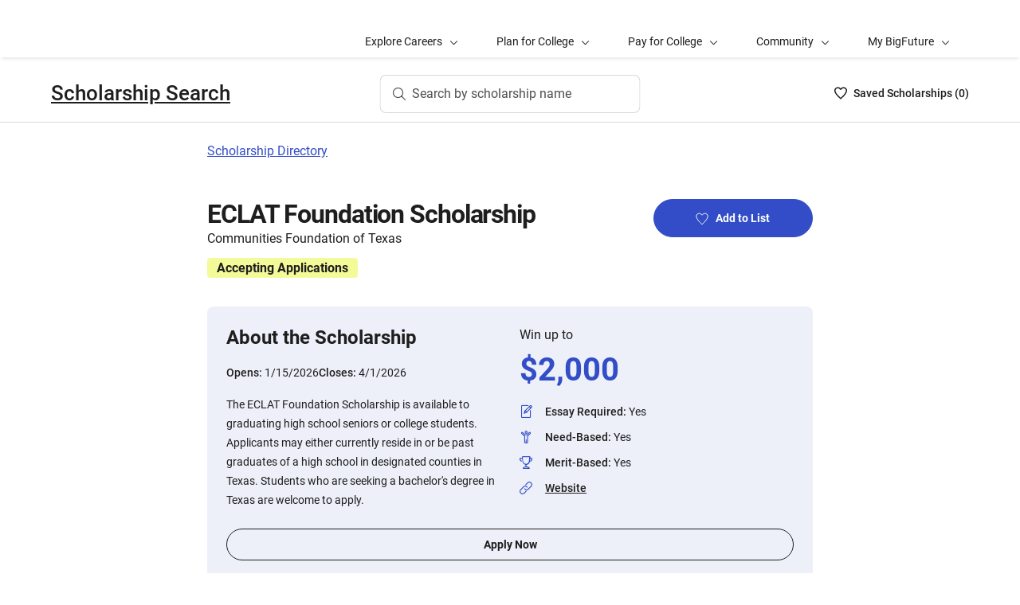

--- FILE ---
content_type: text/html; charset=utf-8
request_url: https://bigfuture.collegeboard.org/scholarships/eclat-foundation-scholarship
body_size: 9246
content:
<!DOCTYPE html><html lang="en"><head><meta charSet="utf-8"/><meta name="viewport" content="width=device-width"/><link rel="shortcut icon" href="https://bigfuture.collegeboard.org/themes/custom/apricot_theme/favicon.ico"/><script src="https://kiwi.collegeboard.org/embed.js" async=""></script><title>ECLAT Foundation Scholarship - BigFuture Scholarship Search</title><meta name="description" content="The ECLAT Foundation Scholarship is available to graduating high school seniors or college students. Applicants may either currently reside in or be past graduates of a high school in designated counties in Texas. Students who are seeking a bachelor&#x27;s degree in Texas are welcome to apply."/><link rel="canonical" href="https://bigfuture.collegeboard.org/scholarships/eclat-foundation-scholarship"/><meta id="ogTitle" property="og:title" content="ECLAT Foundation Scholarship - BigFuture Scholarship Search"/><meta id="ogURL" property="og:url" content="https://bigfuture.collegeboard.org/scholarships/eclat-foundation-scholarship"/><meta id="ogDescription" property="og:description" content="The ECLAT Foundation Scholarship is available to graduating high school seniors or college students. Applicants may either currently reside in or be past graduates of a high school in designated counties in Texas. Students who are seeking a bachelor&#x27;s degree in Texas are welcome to apply."/><meta id="ogType" property="og:type" content="website"/><meta property="og:image" content="https://secure-media.collegeboard.org/digitalServices/bigfuture/socialshare-BF-acorn-blue.png"/><meta property="og:image:url" content="https://secure-media.collegeboard.org/digitalServices/bigfuture/socialshare-BF-acorn-blue.png"/><meta property="og:image:secure_url" content="https://secure-media.collegeboard.org/digitalServices/bigfuture/socialshare-BF-acorn-blue.png"/><meta name="twitter:image" content="https://secure-media.collegeboard.org/digitalServices/bigfuture/socialshare-BF-acorn-blue.png"/><meta name="twitter:card" content="summary"/><meta id="twitterTitle" name="twitter:title" content="ECLAT Foundation Scholarship - BigFuture Scholarship Search"/><meta id="twitterDescription" name="twitter:description" content="The ECLAT Foundation Scholarship is available to graduating high school seniors or college students. Applicants may either currently reside in or be past graduates of a high school in designated counties in Texas. Students who are seeking a bachelor&#x27;s degree in Texas are welcome to apply."/><meta name="twitter:site:id" content="@CollegeBoard"/><meta name="twitter:creator" content="College Board"/><meta id="twitterURL" name="twitter:url" content="https://bigfuture.collegeboard.org/scholarships/eclat-foundation-scholarship"/><meta name="next-head-count" content="21"/><link rel="shortcut icon" href="https://bigfuture.collegeboard.org/themes/custom/apricot_theme/favicon.ico"/><link rel="stylesheet" href="https://atlas.collegeboard.org/apricot/prod/4.8.0/main.min.css"/><link rel="stylesheet" href="https://atlas.collegeboard.org/apricot/prod/4.8.0/athena.min.css"/><link rel="stylesheet" href="https://atlas.collegeboard.org/apricot/prod/4.8.0/bf.min.css"/><link rel="stylesheet" href="https://atlas.collegeboard.org/apricot/prod/4.8.0/glyphs.min.css"/><noscript data-n-css=""></noscript><script defer="" nomodule="" src="/_next/static/chunks/polyfills-42372ed130431b0a.js"></script><script src="/_next/static/chunks/webpack-7ab3068c828c5bf6.js" defer=""></script><script src="/_next/static/chunks/framework-48e855a26e82c682.js" defer=""></script><script src="/_next/static/chunks/main-4f0dd59515193b0b.js" defer=""></script><script src="/_next/static/chunks/pages/_app-085b5b39edf28d55.js" defer=""></script><script src="/_next/static/chunks/61d347e8-cf825ec688377748.js" defer=""></script><script src="/_next/static/chunks/160-9e02692aa03f62f8.js" defer=""></script><script src="/_next/static/chunks/675-2c0b130833b4269d.js" defer=""></script><script src="/_next/static/chunks/664-e347d64e56042a02.js" defer=""></script><script src="/_next/static/chunks/875-5c6abb8126f52acc.js" defer=""></script><script src="/_next/static/chunks/959-d72b623819c02753.js" defer=""></script><script src="/_next/static/chunks/458-d4146b810541e4cc.js" defer=""></script><script src="/_next/static/chunks/196-5fdf2266f949c62b.js" defer=""></script><script src="/_next/static/chunks/351-6d768aca07a720c7.js" defer=""></script><script src="/_next/static/chunks/399-060ca4e465c1d7ae.js" defer=""></script><script src="/_next/static/chunks/919-64b0af0df8786499.js" defer=""></script><script src="/_next/static/chunks/686-236c72f5d27ce4ef.js" defer=""></script><script src="/_next/static/chunks/226-16ae20a244abe13d.js" defer=""></script><script src="/_next/static/chunks/pages/scholarships/%5Bid%5D-4c45d8fe8ed034e9.js" defer=""></script><script src="/_next/static/12VPKmHY3Fs4w9_p-r2Ua/_buildManifest.js" defer=""></script><script src="/_next/static/12VPKmHY3Fs4w9_p-r2Ua/_ssgManifest.js" defer=""></script><style data-styled="" data-styled-version="5.3.11">:root{--local-nav-height:75px;--directory-section-scroll-margin-top:16rem;}/*!sc*/
data-styled.g1[id="sc-global-ciAKZb1"]{content:"sc-global-ciAKZb1,"}/*!sc*/
.iUXHk .cb-modal-overlay .cb-modal-container{display:-webkit-box;display:-webkit-flex;display:-ms-flexbox;display:flex;-webkit-flex-direction:column;-ms-flex-direction:column;flex-direction:column;padding:0;max-width:500px;}/*!sc*/
data-styled.g14[id="sc-2677d7dc-1"]{content:"iUXHk,"}/*!sc*/
.cb-modal .cb-modal-container .jLFbSL.jLFbSL{display:inline;padding:20px 0;position:relative;margin-bottom:0;}/*!sc*/
data-styled.g16[id="sc-2677d7dc-3"]{content:"jLFbSL,"}/*!sc*/
.cb-modal .cb-modal-container .gXjjgv.gXjjgv{text-align:center;margin-bottom:15px;}/*!sc*/
data-styled.g17[id="sc-2677d7dc-4"]{content:"gXjjgv,"}/*!sc*/
.cb-modal .cb-modal-container .cb-modal-header .iFrNAY.iFrNAY{right:12px;top:12px;}/*!sc*/
data-styled.g18[id="sc-2677d7dc-5"]{content:"iFrNAY,"}/*!sc*/
.dvRrBy{max-width:450px;-webkit-align-self:center;-ms-flex-item-align:center;align-self:center;-webkit-flex:1 1 auto;-ms-flex:1 1 auto;flex:1 1 auto;font-size:14px;line-height:16px;min-height:30px;}/*!sc*/
@media (max-width:767.98px){.dvRrBy{padding:0 15px;min-height:40px;}}/*!sc*/
data-styled.g19[id="sc-2677d7dc-6"]{content:"dvRrBy,"}/*!sc*/
.cb-modal .cb-modal-container .hmIvwM.hmIvwM{display:block;-webkit-align-self:center;-ms-flex-item-align:center;align-self:center;margin-bottom:25px;}/*!sc*/
data-styled.g20[id="sc-2677d7dc-7"]{content:"hmIvwM,"}/*!sc*/
.fUgfNN{margin-block:24px;}/*!sc*/
.fUgfNN:first-of-type{margin-top:0;}/*!sc*/
.fUgfNN:last-of-type + hr{display:none;}/*!sc*/
data-styled.g39[id="sc-32c54a86-0"]{content:"fUgfNN,"}/*!sc*/
.bmKUUN p{font-size:16px;font-weight:normal;line-height:24px;margin-bottom:8px;}/*!sc*/
data-styled.g40[id="sc-32c54a86-1"]{content:"bmKUUN,"}/*!sc*/
.jNmUrD *{font-family:Roboto;}/*!sc*/
data-styled.g43[id="sc-32c54a86-4"]{content:"jNmUrD,"}/*!sc*/
.ihTnZX{border:none;border-top:1px solid #f0f0f0;margin:24px 0;width:100%;}/*!sc*/
data-styled.g46[id="sc-32c54a86-7"]{content:"ihTnZX,"}/*!sc*/
.dzMLEJ{-webkit-align-items:center;-webkit-box-align:center;-ms-flex-align:center;align-items:center;display:-webkit-box;display:-webkit-flex;display:-ms-flexbox;display:flex;height:24px;margin-bottom:auto;margin-top:auto;overflow:hidden;position:relative;}/*!sc*/
.dzMLEJ .list-heart-count{font-size:14px;font-weight:500;left:0;margin-bottom:auto;margin-left:auto;margin-right:auto;margin-top:auto;padding:0;position:relative;right:0;text-align:left;-webkit-text-decoration:none;text-decoration:none;top:50%;-webkit-transform:translate(0,-50%);-ms-transform:translate(0,-50%);transform:translate(0,-50%);white-space:nowrap;}/*!sc*/
.dzMLEJ .list-heart-count .savedText{display:inline;}/*!sc*/
@media (max-width:767.98px){.dzMLEJ .list-heart-count .savedText{display:none;}}/*!sc*/
data-styled.g61[id="sc-5433ed44-0"]{content:"dzMLEJ,"}/*!sc*/
.gpxpcz{height:24px;position:relative;width:16px;margin-right:8px;}/*!sc*/
.gpxpcz .list-heart-icon-background{border-radius:50%;bottom:0;box-shadow:none;height:24px;left:0;margin-bottom:auto;margin-left:auto;margin-right:auto;margin-top:auto;right:0;top:0;width:16px;z-index:0;}/*!sc*/
.gpxpcz .list-heart-icon{bottom:0;height:16px;left:0;margin-bottom:auto;margin-left:auto;margin-right:auto;margin-top:auto;position:absolute;right:0;stroke-linecap:round;stroke-linejoin:round;stroke-width:1.5;top:0;width:16px;z-index:1;}/*!sc*/
data-styled.g62[id="sc-5433ed44-1"]{content:"gpxpcz,"}/*!sc*/
.kqShqI{margin-left:8px;}/*!sc*/
.kqShqI .heart-list-container-link{-webkit-align-items:center;-webkit-box-align:center;-ms-flex-align:center;align-items:center;display:-webkit-box;display:-webkit-flex;display:-ms-flexbox;display:flex;-webkit-box-pack:center;-webkit-justify-content:center;-ms-flex-pack:center;justify-content:center;-webkit-text-decoration:none;text-decoration:none;}/*!sc*/
.kqShqI .heart-list-container-link .heart-animation-enter .list-heart-icon-background{box-shadow:0 0 1px 4px rgba(50,77,199,0.1),inset 0 0 0 8px rgba(50,77,199,0.1);-webkit-transition:all 250ms ease-in-out;transition:all 250ms ease-in-out;}/*!sc*/
.kqShqI .heart-list-container-link .heart-animation-enter .list-heart-icon{border-radius:none;-webkit-transform:scale(1);-ms-transform:scale(1);transform:scale(1);-webkit-transition:all 250ms ease-in-out;transition:all 250ms ease-in-out;}/*!sc*/
.kqShqI .heart-list-container-link .list-available-fade-enter .list-heart-count{-webkit-transform:translate(0,50%);-ms-transform:translate(0,50%);transform:translate(0,50%);-webkit-transition:-webkit-transform 250ms;-webkit-transition:transform 250ms;transition:transform 250ms;}/*!sc*/
.kqShqI .heart-list-container-link .list-available-fade-enter-active .list-heart-count{-webkit-transform:translate(0,-50%);-ms-transform:translate(0,-50%);transform:translate(0,-50%);-webkit-transition:-webkit-transform 250ms;-webkit-transition:transform 250ms;transition:transform 250ms;}/*!sc*/
.kqShqI .heart-list-container-link .list-available-fade-exit .list-heart-count{-webkit-transform:translate(0,100%);-ms-transform:translate(0,100%);transform:translate(0,100%);-webkit-transition:-webkit-transform 250ms;-webkit-transition:transform 250ms;transition:transform 250ms;}/*!sc*/
.kqShqI .heart-list-container-link .list-available-fade-exit-active .list-heart-count{-webkit-transform:translate(0,-200%);-ms-transform:translate(0,-200%);transform:translate(0,-200%);-webkit-transition:-webkit-transform 250ms;-webkit-transition:transform 250ms;transition:transform 250ms;}/*!sc*/
.kqShqI .heart-list-container-link .heart-animation-enter-active .list-heart-icon-background{box-shadow:0 0 6px 24px transparent,inset 0 0 0 0 transparent;-webkit-transition:all 250ms ease-in-out;transition:all 250ms ease-in-out;}/*!sc*/
.kqShqI .heart-list-container-link .heart-animation-enter-active .list-heart-icon{-webkit-transform:scale(1.4);-ms-transform:scale(1.4);transform:scale(1.4);-webkit-transition:all 250ms ease-in-out;transition:all 250ms ease-in-out;}/*!sc*/
.kqShqI .heart-list-container-link.header-heart-list-not-available{color:#1e1e1e;}/*!sc*/
.kqShqI .heart-list-container-link.header-heart-list-not-available .list-heart-icon{fill:none;stroke:#1e1e1e;}/*!sc*/
.kqShqI .heart-list-container-link.header-heart-list-available{color:#324dc7;}/*!sc*/
.kqShqI .heart-list-container-link.header-heart-list-available .list-heart-icon{fill:#324dc7;stroke:#324dc7;}/*!sc*/
.kqShqI .heart-list-container-link:hover.header-heart-list-not-available{color:#324dc7;}/*!sc*/
.kqShqI .heart-list-container-link:hover.header-heart-list-not-available:not(:focus){box-shadow:none;}/*!sc*/
.kqShqI .heart-list-container-link:hover.header-heart-list-not-available .list-heart-icon{fill:#324dc7;stroke:#324dc7;-webkit-transition:all 200ms ease-in-out;transition:all 200ms ease-in-out;}/*!sc*/
.kqShqI .heart-list-container-link:hover.header-heart-list-available{color:#1b2264;}/*!sc*/
.kqShqI .heart-list-container-link:hover.header-heart-list-available .list-heart-icon{fill:#1b2264;stroke:#1b2264;}/*!sc*/
.kqShqI .heart-list-container-link:focus{border-radius:4px;box-shadow:0 0 0 2px #324dc7;outline:none;-webkit-transition:all 250ms ease-in-out;transition:all 250ms ease-in-out;}/*!sc*/
data-styled.g63[id="sc-5433ed44-2"]{content:"kqShqI,"}/*!sc*/
.bHLRka h1{-webkit-letter-spacing:normal;-moz-letter-spacing:normal;-ms-letter-spacing:normal;letter-spacing:normal;}/*!sc*/
data-styled.g65[id="sc-5433ed44-4"]{content:"bHLRka,"}/*!sc*/
.feWLFH .career-header-link-fade-enter{opacity:0;}/*!sc*/
.feWLFH .career-header-link-fade-enter-active{opacity:1;-webkit-transition:all 250ms;transition:all 250ms;}/*!sc*/
.feWLFH .career-header-link-fade-exit{opacity:1;}/*!sc*/
.feWLFH .career-header-link-fade-exit-active{opacity:0;-webkit-transition:opacity 150ms;transition:opacity 150ms;}/*!sc*/
data-styled.g66[id="sc-5433ed44-5"]{content:"feWLFH,"}/*!sc*/
.hrIwDa a{color:#1e1e1e;}/*!sc*/
.hrIwDa a:focus{border-radius:4px;box-shadow:0 0 0 2px #324dc7;outline:none;}/*!sc*/
.hrIwDa a:visited{color:#1e1e1e !important;}/*!sc*/
.hrIwDa a:hover{color:#324dc7 !important;}/*!sc*/
data-styled.g67[id="sc-5433ed44-6"]{content:"hrIwDa,"}/*!sc*/
.MJDqU{-webkit-align-self:center;-ms-flex-item-align:center;align-self:center;display:-webkit-box;display:-webkit-flex;display:-ms-flexbox;display:flex;-webkit-flex-wrap:nowrap;-ms-flex-wrap:nowrap;flex-wrap:nowrap;margin-left:auto;}/*!sc*/
@media (min-width:767.98px){.MJDqU{left:50%;position:absolute;-webkit-transform:translateX(-50%);-ms-transform:translateX(-50%);transform:translateX(-50%);}}/*!sc*/
.MJDqU .cs-college-search-header-button{border:0;color:#505050;display:-webkit-box;display:-webkit-flex;display:-ms-flexbox;display:flex;-webkit-align-items:center;-webkit-box-align:center;-ms-flex-align:center;align-items:center;-webkit-box-pack:center;-webkit-justify-content:center;-ms-flex-pack:center;justify-content:center;white-space:nowrap;padding:8px;width:-webkit-fit-content;width:-moz-fit-content;width:fit-content;background:white;border-radius:8px;-webkit-transition:all 0.3s ease-in-out;transition:all 0.3s ease-in-out;}/*!sc*/
@media (min-width:767.98px){.MJDqU .cs-college-search-header-button{-webkit-box-pack:start;-webkit-justify-content:flex-start;-ms-flex-pack:start;justify-content:flex-start;padding:12px 40px 12px 16px;width:290px;box-shadow:inset 0 0 0 1px #d9d9d9;}}/*!sc*/
@media (min-width:1024px){.MJDqU .cs-college-search-header-button{width:327px;}}/*!sc*/
.MJDqU .cs-college-search-header-button:focus{outline:none;box-shadow:inset 0 0 0 2px #324dc7;}/*!sc*/
.MJDqU .cs-college-search-header-button:hover{box-shadow:inset 0 0 0 1px #505050;}/*!sc*/
.MJDqU .cs-college-search-header-button-label{margin-left:8px;display:inline;}/*!sc*/
@media (min-width:1px) and (max-width:767.98px){.MJDqU .cs-college-search-header-button-label{display:none;}}/*!sc*/
data-styled.g68[id="sc-5433ed44-7"]{content:"MJDqU,"}/*!sc*/
.LmitP{left:0;position:-webkit-sticky;position:sticky;right:0;top:0px;z-index:10;}/*!sc*/
data-styled.g69[id="sc-5433ed44-8"]{content:"LmitP,"}/*!sc*/
.ZMynN .cs-college-search-header-fade-enter{opacity:0;}/*!sc*/
.ZMynN .cs-college-search-header-fade-enter-active{opacity:1;-webkit-transition:all 300ms;transition:all 300ms;}/*!sc*/
.ZMynN .cs-college-search-header-fade-enter-active #cs-college-search-header-open{height:120px;}/*!sc*/
.ZMynN .cs-college-search-header-fade-enter-active #cs-college-search-header-close{height:73px;}/*!sc*/
.ZMynN .cs-college-search-header-fade-exit{opacity:1;}/*!sc*/
.ZMynN .cs-college-search-header-fade-exit-active{opacity:0;-webkit-transition:opacity 150ms,height 300ms;transition:opacity 150ms,height 300ms;}/*!sc*/
.ZMynN .cs-college-search-header-fade-exit-active #cs-college-search-header-close{height:120px;}/*!sc*/
.ZMynN .cs-college-search-header-fade-exit-active #cs-college-search-header-open{height:73px;}/*!sc*/
data-styled.g70[id="sc-5433ed44-9"]{content:"ZMynN,"}/*!sc*/
.fOxMqA{-webkit-align-items:center;-webkit-box-align:center;-ms-flex-align:center;align-items:center;display:-webkit-box;display:-webkit-flex;display:-ms-flexbox;display:flex;height:73px;padding-bottom:24px;padding-top:24px;place-content:space-between;}/*!sc*/
data-styled.g74[id="sc-5433ed44-13"]{content:"fOxMqA,"}/*!sc*/
.htmuea{left:0;position:-webkit-sticky;position:sticky;right:0;top:calc(-1 * var(--local-nav-height));-webkit-transition:top 0.3s;-webkit-transition:top 0.3s;transition:top 0.3s;z-index:11;}/*!sc*/
data-styled.g77[id="sc-5433ed44-16"]{content:"htmuea,"}/*!sc*/
.iFbAGb{display:-webkit-box;display:-webkit-flex;display:-ms-flexbox;display:flex;-webkit-box-pack:justify;-webkit-justify-content:space-between;-ms-flex-pack:justify;justify-content:space-between;color:#1e1e1e;-webkit-text-decoration:none;text-decoration:none;padding:12px 8px;margin-left:-8px;}/*!sc*/
.iFbAGb:hover,.iFbAGb:focus{outline:none;color:#1e1e1e;background-color:#F5F7FC;}/*!sc*/
.iFbAGb:focus{box-shadow:0 0 0 2px #1e1e1e;}/*!sc*/
.iFbAGb:visited{color:#1e1e1e !important;}/*!sc*/
.iFbAGb .cb-icon{line-height:24px !important;color:#1e1e1e;-webkit-text-decoration:none !important;text-decoration:none !important;}/*!sc*/
.iFbAGb .cb-icon::before{-webkit-text-decoration:none !important;text-decoration:none !important;}/*!sc*/
.iFbAGb .text{font-weight:300;}/*!sc*/
data-styled.g79[id="sc-a0915b8d-0"]{content:"iFbAGb,"}/*!sc*/
.duPjEf{padding-left:0;list-style:none;}/*!sc*/
data-styled.g147[id="sc-9b50dc6d-0"]{content:"duPjEf,"}/*!sc*/
.gMRvCS{display:-webkit-box;display:-webkit-flex;display:-ms-flexbox;display:flex;-webkit-flex-direction:row;-ms-flex-direction:row;flex-direction:row;-webkit-align-items:center;-webkit-box-align:center;-ms-flex-align:center;align-items:center;}/*!sc*/
.gMRvCS:last-child{margin-bottom:0;}/*!sc*/
data-styled.g148[id="sc-227e2bba-0"]{content:"gMRvCS,"}/*!sc*/
.iSQJlJ{display:-webkit-box;display:-webkit-flex;display:-ms-flexbox;display:flex;}/*!sc*/
data-styled.g149[id="sc-227e2bba-1"]{content:"iSQJlJ,"}/*!sc*/
.dZhsCE{display:inline-block;-webkit-flex:auto;-ms-flex:auto;flex:auto;}/*!sc*/
data-styled.g151[id="sc-227e2bba-3"]{content:"dZhsCE,"}/*!sc*/
.jXujho{-webkit-text-decoration:underline;text-decoration:underline;}/*!sc*/
.jXujho:hover,.jXujho:focus{-webkit-text-decoration:none;text-decoration:none;}/*!sc*/
data-styled.g152[id="sc-227e2bba-4"]{content:"jXujho,"}/*!sc*/
.hDfeQO{font-weight:bold;margin-bottom:16px;}/*!sc*/
data-styled.g153[id="sc-d233e5e8-0"]{content:"hDfeQO,"}/*!sc*/
.iqFIJn{display:-webkit-box;display:-webkit-flex;display:-ms-flexbox;display:flex;margin-top:16px;margin-bottom:16px;gap:16px;}/*!sc*/
data-styled.g154[id="sc-d233e5e8-1"]{content:"iqFIJn,"}/*!sc*/
.gDuGfP{display:-webkit-box;display:-webkit-flex;display:-ms-flexbox;display:flex;-webkit-flex-wrap:wrap;-ms-flex-wrap:wrap;flex-wrap:wrap;}/*!sc*/
data-styled.g155[id="sc-d233e5e8-2"]{content:"gDuGfP,"}/*!sc*/
.kKEYxH{padding:24px;display:grid;grid-template-columns:repeat(2,1fr);gap:24px;}/*!sc*/
@media (max-width:767.98px){.kKEYxH{display:-webkit-box;display:-webkit-flex;display:-ms-flexbox;display:flex;-webkit-flex-direction:column;-ms-flex-direction:column;flex-direction:column;}}/*!sc*/
data-styled.g156[id="sc-d233e5e8-3"]{content:"kKEYxH,"}/*!sc*/
.kCwpPn a{color:#1e1e1e;}/*!sc*/
.kCwpPn a:hover{color:#324dc7;}/*!sc*/
data-styled.g157[id="sc-d233e5e8-4"]{content:"kCwpPn,"}/*!sc*/
@media (max-width:767.98px){.ljeuCA{display:-webkit-inline-box;display:-webkit-inline-flex;display:-ms-inline-flexbox;display:inline-flex;-webkit-flex-direction:column;-ms-flex-direction:column;flex-direction:column;}}/*!sc*/
data-styled.g158[id="sc-d233e5e8-5"]{content:"ljeuCA,"}/*!sc*/
.dBFKjs{grid-column:span 2;display:-webkit-box;display:-webkit-flex;display:-ms-flexbox;display:flex;-webkit-flex-direction:column;-ms-flex-direction:column;flex-direction:column;}/*!sc*/
data-styled.g159[id="sc-d233e5e8-6"]{content:"dBFKjs,"}/*!sc*/
.mRZcb{font-weight:700;font-size:32px;line-height:40px;-webkit-letter-spacing:-1.11px;-moz-letter-spacing:-1.11px;-ms-letter-spacing:-1.11px;letter-spacing:-1.11px;}/*!sc*/
@media (min-width:768px){.mRZcb{font-size:32px;line-height:38px;}}/*!sc*/
data-styled.g164[id="sc-c64e2d48-3"]{content:"mRZcb,"}/*!sc*/
.gKdUCN{display:inline-block;font-weight:700;font-size:16px;line-height:25px;margin-bottom:12px;margin-top:12px;margin-right:12px;padding-left:12px;padding-right:12px;border-radius:4px;}/*!sc*/
data-styled.g172[id="sc-c64e2d48-10"]{content:"gKdUCN,"}/*!sc*/
.jvtodo{margin-bottom:13px;}/*!sc*/
data-styled.g178[id="sc-2872267-2"]{content:"jvtodo,"}/*!sc*/
.gykKZG{line-height:26px;color:585858;}/*!sc*/
data-styled.g179[id="sc-2872267-3"]{content:"gykKZG,"}/*!sc*/
.iOIA-Dm{font-weight:400;}/*!sc*/
data-styled.g180[id="sc-2872267-4"]{content:"iOIA-Dm,"}/*!sc*/
.hCaNuc{border-bottom:1px solid #c6c6c6;margin-bottom:48px;opacity:0.9;}/*!sc*/
data-styled.g182[id="sc-2872267-6"]{content:"hCaNuc,"}/*!sc*/
.gAMJAc{border-bottom:1px solid #c6c6c6;opacity:0.9;}/*!sc*/
data-styled.g183[id="sc-2872267-7"]{content:"gAMJAc,"}/*!sc*/
.duphCP{border-right:1px solid #d9d9d9;margin-right:16px;margin-left:16px;opacity:0.9;}/*!sc*/
data-styled.g184[id="sc-2872267-8"]{content:"duphCP,"}/*!sc*/
.gYCStM{color:#585858;text-indent:-1.5em;padding-left:1.5em;}/*!sc*/
data-styled.g185[id="sc-2872267-9"]{content:"gYCStM,"}/*!sc*/
.gZylZv{margin-top:24px;margin-bottom:24px;margin-left:20px;display:-webkit-box;display:-webkit-flex;display:-ms-flexbox;display:flex;-webkit-box-pack:justify;-webkit-justify-content:space-between;-ms-flex-pack:justify;justify-content:space-between;-webkit-align-items:center;-webkit-box-align:center;-ms-flex-align:center;align-items:center;}/*!sc*/
data-styled.g186[id="sc-2872267-10"]{content:"gZylZv,"}/*!sc*/
@media (min-width:768px){.dzarpR h2,.dzarpR h3,.dzarpR h4{font-family:'Roboto';font-size:1.75rem;line-height:1.1428571428571428em;}}/*!sc*/
@media (min-width:1248px){.dzarpR h2,.dzarpR h3,.dzarpR h4{font-size:2rem;line-height:1.25em;}}/*!sc*/
data-styled.g187[id="sc-2872267-11"]{content:"dzarpR,"}/*!sc*/
</style></head><body><div id="__next"><div id="bf-profile-main" class="bfr-main"><header><cbw-header classname="cb-bf-project" app-id="419" skip-target-id="main-content" use-global-navigation="false" home-link="https://bigfuture.collegeboard.org" home-link-location="Big Future" search_type="bf_site" data-cbtrack-corewidget="header" idp="ECL"></cbw-header></header><main><div class="cb-margin-bottom-8" id="bf-local-nav-root"></div><div id="app"><div id="main-content"><div class="sc-5433ed44-16 htmuea cb-white-bg cb-border-bottom"><div data-testid="cs-college-search-header" class="sc-5433ed44-8 LmitP"><div class="container"><div class="row cb-no-gutter"><div class="col-xs-12"><div class="sc-5433ed44-9 ZMynN"><div id="cs-college-search-header-close" class="sc-5433ed44-13 fOxMqA cs-college-search-header-close"><div class="sc-5433ed44-5 feWLFH"><div class="sc-5433ed44-4 bHLRka cb-black1-color"><div class="sc-5433ed44-6 hrIwDa"><a class="cb-roboto-medium cb-h4 cb-no-padding" data-testid="cs-scholarship-search-brand-name" href="https://bigfuture.collegeboard.org/scholarship-search">Scholarship Search</a></div></div></div><div class="sc-5433ed44-7 MJDqU"><button type="button" data-testid="cs-search-button" aria-label="Search by scholarship name" class="cs-college-search-header-button"><i class="cb-icon cb-search"></i><span class="cs-college-search-header-button-label">Search by scholarship name</span></button></div><div role="region" aria-label="Saved Scholarships List Total" class="sc-5433ed44-2 kqShqI"><span class="cb-sr-only">Saved Scholarships List<!-- --> -<span data-testid="heart-list-link-aria-status" role="status" aria-live="polite"> no Scholarships are selected</span></span><a aria-label="Saved Scholarships List - 0" class="heart-list-container-link header-heart-list-not-available" data-testid="header-heart-list-link" href="https://bigfuture.collegeboard.org/scholarship-search/scholarship-list"><div class="sc-5433ed44-1 gpxpcz"><div class="list-heart-icon-background"></div><svg class="list-heart-icon" xmlns="http://www.w3.org/2000/svg" viewBox="0 0 16 16" width="10" data-testid="list-heart-icon" x="0px" y="0px" xml:space="preserve" aria-hidden="true"><g id="list-heart-icon"><path class="st1" d="M8,14.8C5.2,12.4-0.6,6.5,1.1,3.2c0.5-1.1,1.5-1.8,2.7-2s2.4,0.2,3.2,1l1,1l1-1c0.8-0.8,2-1.2,3.2-1 c1.2,0.2,2.2,0.9,2.7,2C16.6,6.5,10.8,12.4,8,14.8z"></path></g></svg></div><div class="sc-5433ed44-0 dzMLEJ heart-container"><div class="list-heart-count" data-testid="list-heart-count"><span class="savedText">Saved <!-- -->Scholarship<!-- -->s (</span>0<span class="savedText">)</span></div></div></a></div></div></div></div></div></div></div></div><div class="container"><div class="row cb-no-gutter"><div class="col-md-10 offset-md-1 col-lg-8 offset-lg-2 cb-margin-top-24 cb-margin-bottom-24"><a href="/scholarships">Scholarship Directory</a></div></div></div><div class="container"><div class="row cb-no-gutter"><div class="col-md-10 offset-md-1 col-lg-8 offset-lg-2 cb-margin-top-24 cb-margin-bottom-24"><div class="sc-2677d7dc-1 iUXHk"><div class="cb-modal sc-2677d7dc-2 chHNer" id="csp-bare-modal-sign-in-prompt-undefined" data-testid="csp-bare-modal-sign-in-prompt-undefined"><div class="cb-modal-overlay" tabindex="-1" data-testid="csp-bare-modal-overlay-sign-in-prompt-undefined" data-bare-modal-overlay="true"><div class="cb-modal-container tt" role="dialog" data-testid="csp-bare-modal-conatiner-sign-in-prompt-undefined" id="csp-bare-modal-container-sign-in-prompt-undefined" aria-modal="true" aria-label="Sign in to start your Scholarship List"><div class="sc-2677d7dc-3 jLFbSL cb-modal-header"><button data-cb-modal-close="true" class="sc-2677d7dc-5 iFrNAY cb-btn cb-btn-square cb-btn-greyscale cb-btn-close cb-align-right" type="button"><span class="cb-icon cb-x-mark" aria-hidden="true"></span><span class="sr-only">Close</span></button></div><div id="sign-in-prompt-undefined-heading" class="sc-2677d7dc-4 gXjjgv cb-modal-heading cb-align-center cb-roboto-bold">Sign in to start your Scholarship List</div><div class="sc-2677d7dc-6 dvRrBy cb-modal-content cb-align-center cb-roboto-light">You must be signed in to add or remove scholarships.</div><div class="sc-2677d7dc-7 hmIvwM cb-modal-footer"><a href="" class="sc-2677d7dc-0 fYqVdh cb-btn cb-btn-primary">Sign In</a></div></div></div></div></div><section class="sc-c64e2d48-1 jdbRWS cb-margin-bottom-24"><div class="row"><div class="col-sm-8"><h1 class="sc-c64e2d48-3 mRZcb">ECLAT Foundation Scholarship</h1><div class="sc-c64e2d48-4 jJZZsb">Communities Foundation of Texas</div><div style="background-color:#f3fb99" class="sc-c64e2d48-10 gKdUCN">Accepting Applications</div></div></div></section><section class="cb-margin-bottom-48"><div class="cb-bf-blue-tint-2 cb-border-radius-8"><div class="sc-d233e5e8-2 gDuGfP"><div class="sc-d233e5e8-3 kKEYxH"><div><p data-testid="about-title" class="cb-paragraph6-st">About the Scholarship</p><div class="sc-d233e5e8-1 iqFIJn"><div><span class="cb-text-caption-small cb-black1-color">Opens: </span><span class="cb-black1 cb-paragraph2-st">1/15/2026</span></div><div><span class="cb-text-caption-small cb-black1-color">Closes: </span><span class="cb-black1 cb-paragraph2-st">4/1/2026</span></div></div><p class="cb-black1 cb-paragraph2-st" data-testid="about-para">The ECLAT Foundation Scholarship is available to graduating high school seniors or college students. Applicants may either currently reside in or be past graduates of a high school in designated counties in Texas. Students who are seeking a bachelor&#x27;s degree in Texas are welcome to apply.</p></div><div class="sc-d233e5e8-4 kCwpPn"><div class="sc-d233e5e8-5 ljeuCA"><span class="cb-black1 cb-paragraph1-st">Win up to</span><div class="sc-d233e5e8-0 hDfeQO cb-paragraph4-res cb-blue5-color cb-margin-top-8">$<!-- -->2,000</div><ul id="about" data-testid="about" class="sc-9b50dc6d-0 duPjEf"><li id="about-essay-required-id-details-list-item" data-testid="about-essay-required-id-details-list-item" class="sc-227e2bba-0 gMRvCS undefined cb-margin-bottom-8"><div class="sc-227e2bba-1 iSQJlJ cb-margin-right-16"><i id="about-essay-required-id-details-list-item-icon" class="cb-icon cb-practice-test cb-blue5-color" aria-hidden="false"></i></div><div class="sc-227e2bba-3 dZhsCE"><span id="about-essay-required-id-details-list-item-label" data-testid="about-essay-required-id-details-list-item-label" class="cb-text-caption-small">Essay Required<!-- -->: </span><span id="about-essay-required-id-details-list-item-value" data-testid="about-essay-required-id-details-list-item-value" class="cb-paragraph2-st">Yes</span></div></li><li id="about-need-based-id-details-list-item" data-testid="about-need-based-id-details-list-item" class="sc-227e2bba-0 gMRvCS undefined cb-margin-bottom-8"><div class="sc-227e2bba-1 iSQJlJ cb-margin-right-16"><i id="about-need-based-id-details-list-item-icon" class="cb-icon cb-accessibility cb-blue5-color" aria-hidden="false"></i></div><div class="sc-227e2bba-3 dZhsCE"><span id="about-need-based-id-details-list-item-label" data-testid="about-need-based-id-details-list-item-label" class="cb-text-caption-small">Need-Based<!-- -->: </span><span id="about-need-based-id-details-list-item-value" data-testid="about-need-based-id-details-list-item-value" class="cb-paragraph2-st">Yes</span></div></li><li id="about-merit-based-id-details-list-item" data-testid="about-merit-based-id-details-list-item" class="sc-227e2bba-0 gMRvCS undefined cb-margin-bottom-8"><div class="sc-227e2bba-1 iSQJlJ cb-margin-right-16"><i id="about-merit-based-id-details-list-item-icon" class="cb-icon cb-trophy cb-blue5-color" aria-hidden="false"></i></div><div class="sc-227e2bba-3 dZhsCE"><span id="about-merit-based-id-details-list-item-label" data-testid="about-merit-based-id-details-list-item-label" class="cb-text-caption-small">Merit-Based<!-- -->: </span><span id="about-merit-based-id-details-list-item-value" data-testid="about-merit-based-id-details-list-item-value" class="cb-paragraph2-st">Yes</span></div></li><li id="about-scholarship-url-id-details-list-item" data-testid="about-scholarship-url-id-details-list-item" class="sc-227e2bba-0 gMRvCS undefined cb-margin-bottom-8"><div class="sc-227e2bba-1 iSQJlJ cb-margin-right-16"><i id="about-scholarship-url-id-details-list-item-icon" class="cb-icon cb-hyperlink cb-blue5-color" aria-hidden="false"></i></div><div class="sc-227e2bba-3 dZhsCE"><a class="sc-227e2bba-4 jXujho cb-text-caption-small" href="https://www.cftexas.org/scholarships" target="_blank" id="about-scholarship-url-id-details-list-item-label" data-testid="about-scholarship-url-id-details-list-item-link" rel="noreferrer">Website</a></div></li></ul></div></div><div class="sc-d233e5e8-6 dBFKjs"><button type="button" class="cb-btn cb-btn-sm cb-btn-black">Apply Now</button></div></div></div></div></section><section class="sc-2872267-0 dOcQUN cb-margin-bottom-24"><div class="cb-h3 cb-font-weight-bold cb-black1-color" data-testid="eligibility-criteria-title">Requirements</div><div class="cb-paragraph3-st cb-margin-top-24 cb-margin-bottom-48 cb-black1-color" id="eligibility-criteria"><li id="eligibility-criteria-description-0-list-item-id" data-testid="eligibility-criteria-description-0-list-item-id" class="sc-2872267-9 gYCStM">Minimum 3.5 GPA for high school students, minimum 3.0 GPA for college students</li><li id="eligibility-criteria-description-1-list-item-id" data-testid="eligibility-criteria-description-1-list-item-id" class="sc-2872267-9 gYCStM">Minimum ACT score of 18 or SAT score of 960</li><li id="eligibility-criteria-description-2-list-item-id" data-testid="eligibility-criteria-description-2-list-item-id" class="sc-2872267-9 gYCStM">Currently reside in or past graduate of a high school in Collin, Dallas, Denton, Ellis, Hunt, Johnson, Kaufman, Parker, Rockwall, Tarrant, or Wise counties, Texas</li><li id="eligibility-criteria-description-3-list-item-id" data-testid="eligibility-criteria-description-3-list-item-id" class="sc-2872267-9 gYCStM">High school senior, college freshman, sophomore, or junior</li><li id="eligibility-criteria-description-4-list-item-id" data-testid="eligibility-criteria-description-4-list-item-id" class="sc-2872267-9 gYCStM">Seeking a bachelor&#x27;s degree</li><li id="eligibility-criteria-description-5-list-item-id" data-testid="eligibility-criteria-description-5-list-item-id" class="sc-2872267-9 gYCStM">Attend or planning to attend school in Texas</li><li id="eligibility-criteria-description-6-list-item-id" data-testid="eligibility-criteria-description-6-list-item-id" class="sc-2872267-9 gYCStM">Participation in community service, extracurricular activities, or leadership</li><li id="eligibility-criteria-description-7-list-item-id" data-testid="eligibility-criteria-description-7-list-item-id" class="sc-2872267-9 gYCStM">Demonstrate financial need</li></div><div class="cb-accordion" data-cbtrack-comp="apricot-react:accordion"><div class="cb-accordion-panels"><div class="sc-2872267-10 gZylZv"><div class="sc-2872267-11 dzarpR"><h3 class="cb-font-weight-bold">Details</h3></div><div class="cb-accordion-buttons"><button type="button" class="cb-btn cb-btn-naked cb-no-padding cb-no-outline cb-btn-black cb-accordion-expand">Expand All</button><span class="sc-2872267-8 duphCP"></span><button type="button" class="cb-btn cb-btn-naked cb-no-padding cb-no-outline cb-btn-black cb-accordion-collapse">Collapse All</button></div></div><div class="sc-2872267-7 gAMJAc"></div><div><div class="cb-accordion-container"><a href="/#" class="cb-accordion-heading" role="button"><div class="cb-accordion-heading-title"><span class="">Pursued Degree Level</span><div class="cb-accordion-icon"><span class="line top"></span><span class="line bottom"></span></div></div></a><div class="cb-accordion-panel transition" role="region"><div class="cb-accordion-panel-content"><div><span class="sc-2872267-3 gykKZG cb-roboto-light cb-margin-bottom-24">Bachelor&#x27;s Degree</span></div></div></div></div><div class="cb-accordion-container"><a href="/#" class="cb-accordion-heading" role="button"><div class="cb-accordion-heading-title"><span class="">Current Grade</span><div class="cb-accordion-icon"><span class="line top"></span><span class="line bottom"></span></div></div></a><div class="cb-accordion-panel transition" role="region"><div class="cb-accordion-panel-content"><div><span class="sc-2872267-3 gykKZG cb-roboto-light cb-margin-bottom-24">High School Senior, College Freshman, College Sophomore, College Junior</span></div></div></div></div><div class="cb-accordion-container"><a href="/#" class="cb-accordion-heading" role="button"><div class="cb-accordion-heading-title"><span class="">Location</span><div class="cb-accordion-icon"><span class="line top"></span><span class="line bottom"></span></div></div></a><div class="cb-accordion-panel transition" role="region"><div class="cb-accordion-panel-content"><div><ul id="eligibility-criteria-locations-list-item-id" data-testid="eligibility-criteria-locations-list-item-id" class="sc-9b50dc6d-0 duPjEf"><li id="eligibility-criteria-locations-0-list-item-id" data-testid="eligibility-criteria-locations-0-list-item-id" class="sc-2872267-2 jvtodo"><span class="sc-2872267-3 gykKZG cb-roboto-light cb-margin-bottom-24"><span class="sc-2872267-4 iOIA-Dm">Country</span>: US</span></li><li id="eligibility-criteria-locations-1-list-item-id" data-testid="eligibility-criteria-locations-1-list-item-id" class="sc-2872267-2 jvtodo"><span class="sc-2872267-3 gykKZG cb-roboto-light cb-margin-bottom-24"><span class="sc-2872267-4 iOIA-Dm">State</span>: TX</span></li><li id="eligibility-criteria-locations-2-list-item-id" data-testid="eligibility-criteria-locations-2-list-item-id" class="sc-2872267-2 jvtodo"><span class="sc-2872267-3 gykKZG cb-roboto-light cb-margin-bottom-24"><span class="sc-2872267-4 iOIA-Dm">County</span>: Collin, Dallas, Denton, Ellis, Hunt, Kaufman, Johnson, Parker, Rockwall, Tarrant, Wise</span></li></ul></div></div></div></div><div class="cb-accordion-container"><a href="/#" class="cb-accordion-heading" role="button"><div class="cb-accordion-heading-title"><span class="">Minimum GPA</span><div class="cb-accordion-icon"><span class="line top"></span><span class="line bottom"></span></div></div></a><div class="cb-accordion-panel transition" role="region"><div class="cb-accordion-panel-content"><div><span class="sc-2872267-3 gykKZG cb-roboto-light cb-margin-bottom-24">3</span></div></div></div></div><div class="cb-accordion-container"><a href="/#" class="cb-accordion-heading" role="button"><div class="cb-accordion-heading-title"><span class="">Minimum SAT</span><div class="cb-accordion-icon"><span class="line top"></span><span class="line bottom"></span></div></div></a><div class="cb-accordion-panel transition" role="region"><div class="cb-accordion-panel-content"><div><span class="sc-2872267-3 gykKZG cb-roboto-light cb-margin-bottom-24">960</span></div></div></div></div><div class="cb-accordion-container"><a href="/#" class="cb-accordion-heading" role="button"><div class="cb-accordion-heading-title"><span class="">Activities</span><div class="cb-accordion-icon"><span class="line top"></span><span class="line bottom"></span></div></div></a><div class="cb-accordion-panel transition" role="region"><div class="cb-accordion-panel-content"><div><span class="sc-2872267-3 gykKZG cb-roboto-light cb-margin-bottom-24">Community Service, Extracurricular Activities, Leadership</span></div></div></div></div> </div></div></div><div class="sc-2872267-6 hCaNuc"></div></section><section class="sc-32c54a86-0 fUgfNN"><section class="sc-32c54a86-4 jNmUrD"><h3 id="bf-tab-panel-section-title" data-testid="bf-tab-panel-section-title" class="sc-32c54a86-3 gjujXO cb-h3 cb-margin-bottom-24">Next Steps</h3></section><div class="sc-32c54a86-1 bmKUUN cb-margin-bottom-16"><div role="list" id="next-steps" data-testid="next-steps"><div role="listitem"><a target="_blank" class="sc-a0915b8d-0 iFbAGb cb-link-black" data-testid="next-steps-0" id="0" href="/pay-for-college/scholarship-search"><span class="text">Match With Scholarships Based on Your Background</span><span class="cb-icon cb-right"></span></a></div><div role="listitem"><a target="_blank" class="sc-a0915b8d-0 iFbAGb cb-link-black" data-testid="next-steps-1" id="1" href="/scholarships"><span class="text">See All Scholarships</span><span class="cb-icon cb-right"></span></a></div><div role="listitem"><a target="_blank" class="sc-a0915b8d-0 iFbAGb cb-link-black" data-testid="next-steps-2" id="2" href="/pay-for-college/get-help-paying-for-college/scholarships-grants-institutional-aid/the-basics-on-grants-and-scholarships"><span class="text">The Basics on Grants and Scholarships</span><span class="cb-icon cb-right"></span></a></div><div role="listitem"><a target="_blank" class="sc-a0915b8d-0 iFbAGb cb-link-black" data-testid="next-steps-3" id="3" href="/pay-for-college/get-help-paying-for-college/scholarships-grants-institutional-aid/how-outside-scholarships-affect-your-financial-aid"><span class="text">How Private Scholarships Affect Your Financial Aid Package</span><span class="cb-icon cb-right"></span></a></div><div role="listitem"><a target="_blank" class="sc-a0915b8d-0 iFbAGb cb-link-black" data-testid="next-steps-4" id="4" href="/pay-for-college/college-costs"><span class="text">How to Estimate Your College Costs</span><span class="cb-icon cb-right"></span></a></div><div role="listitem"><a target="_blank" class="sc-a0915b8d-0 iFbAGb cb-link-black" data-testid="next-steps-5" id="5" href="/pay-for-college/bigfuture-scholarships"><span class="text">BigFuture Scholarships: Win Money by Planning for College</span><span class="cb-icon cb-right"></span></a></div></div></div></section><hr class="sc-32c54a86-7 ihTnZX"/></div></div></div></div></div><div class="cb-toast-container cb-toast-container-bottom" style="top:0;bottom:16px"></div></main><footer><cbw-footer back-to-top-background-color="#1E1E1E" background-color="#324DC7" color="light" back-to-top-color="light" links-url="https://bigfuture.collegeboard.org/athena/bf-footer" data-cbtrack-corewidget="footer"></cbw-footer></footer></div></div><script id="__NEXT_DATA__" type="application/json">{"props":{"pageProps":{"data":{"id":"efc32d33-7682-4ffa-a441-5d5b2be3f319","scholarshipName":"ECLAT Foundation Scholarship","programOrgName":"Communities Foundation of Texas","scholarshipStatus":"Accepting Applications","scholarshipOpen":"1/15/2026","scholarshipDeadline":"4/1/2026","aboutPara":"The ECLAT Foundation Scholarship is available to graduating high school seniors or college students. Applicants may either currently reside in or be past graduates of a high school in designated counties in Texas. Students who are seeking a bachelor's degree in Texas are welcome to apply.","amountDisplay":"2,000","applicationUrl":"https://www.cftexas.org/scholarships/scholarship-opportunities/eclat-foundation-scholarship","programUrl":"https://www.cftexas.org/scholarships","applicationFee":null,"eligibilityCriteria":{"miscellaneous":null,"activity":[{"activity":"Community Service","activityOther":null},{"activity":"Extracurricular Activities","activityOther":null},{"activity":"Leadership","activityOther":null}],"currentGradeLevel":[{"currentGrade":"High School Senior"},{"currentGrade":"College Freshman"},{"currentGrade":"College Sophomore"},{"currentGrade":"College Junior"}],"collegeReadinessProgramParticipation":null,"currentSchool":null,"collegePlan":null,"affiliation":null,"graduation":null,"armedServices":null,"situation":null,"profession":null,"financialInformation":null,"applicationRestriction":null,"collegeAttendanceCriteria":null,"academics":[{"academicEligibility":"Minimum GPA","academicEligibilityValue":3},{"academicEligibility":"Minimum Overall SAT","academicEligibilityValue":960},{"academicEligibility":"Minimum ACT Composite","academicEligibilityValue":18}],"degreeSeeking":["Bachelor's Degree"],"condition":null,"fieldsOfStudy":null,"enrollmentStatus":null,"citizenshipStatuses":null,"graduationStatuses":null,"locations":[{"country":"US","county":"Collin","state":"TX"},{"country":"US","county":"Dallas","state":"TX"},{"country":"US","county":"Denton","state":"TX"},{"country":"US","county":"Ellis","state":"TX"},{"country":"US","county":"Hunt","state":"TX"},{"country":"US","county":"Kaufman","state":"TX"},{"country":"US","county":"Johnson","state":"TX"},{"country":"US","county":"Parker","state":"TX"},{"country":"US","county":"Rockwall","state":"TX"},{"country":"US","county":"Tarrant","state":"TX"},{"country":"US","county":"Wise","state":"TX"}],"interests":null,"studyAbroad":null,"age":null,"demographics":null},"maxAmountFormat":"2,000","eligibilityCriteriaDescriptions":["Minimum 3.5 GPA for high school students, minimum 3.0 GPA for college students","Minimum ACT score of 18 or SAT score of 960","Currently reside in or past graduate of a high school in Collin, Dallas, Denton, Ellis, Hunt, Johnson, Kaufman, Parker, Rockwall, Tarrant, or Wise counties, Texas","High school senior, college freshman, sophomore, or junior","Seeking a bachelor's degree","Attend or planning to attend school in Texas","Participation in community service, extracurricular activities, or leadership","Demonstrate financial need"],"isEssayRequired":true,"isNeedBased":true,"isMeritBased":true,"cbScholarshipId":"DMdpXDzQowMo"},"cmsData":{"about":{"title":"About the Scholarship","meritBased":"Merit-Based","needBased":"Need-Based","applicationFee":"Application Fee","website":"Website","essayRequired":"Essay Required","onlineApplication":"Online Application","amountVaries":"Award Amount Varies","winUpTo":"Win up to"},"eligibilityCriteria":{"header":"Requirements","detailHeader":"Details","currentGrade":"Current Grade","pursuedDegreeLevel":"Pursued Degree Level","minimumAge":"Minimum Age","maximumAge":"Maximum Age","minimumGPA":"Minimum GPA","minimumSAT":"Minimum SAT","intendedCollege":"Intended College","currentSchool":"Current School","armedServiceBranch":"Armed Service Branch","armedServiceStatus":"Armed Service Status","affiliations":"Affiliations","activities":"Activities","financial":"Financial Status","location":"Location","condition":"Condition","situations":"Situation","interests":"Interests","graduationStatus":"Graduation Status","intendedAreaOfStudy":"Intended Area of Study","graduatedAreaOfStudy":"Graduated Area of Study","studyAbroadDestination":"Study Abroad Destination","collegeReadinessProgramParticipation":"College Readiness Program Participation","citizenshipStatuses":"Citizenship Status","fieldStudy":"Field of Study","gender":"Gender","race":"Race","ethnicity":"Ethnicity","identity":"LGBTQIA+","ancestry":"Ancestry"},"nextStep":{"title":"Next Steps","nextStepsList":[{"title":"Match With Scholarships Based on Your Background","url":"/pay-for-college/scholarship-search"},{"title":"See All Scholarships","url":"/scholarships"},{"title":"The Basics on Grants and Scholarships","url":"/pay-for-college/get-help-paying-for-college/scholarships-grants-institutional-aid/the-basics-on-grants-and-scholarships"},{"title":"How Private Scholarships Affect Your Financial Aid Package","url":"/pay-for-college/get-help-paying-for-college/scholarships-grants-institutional-aid/how-outside-scholarships-affect-your-financial-aid"},{"title":"How to Estimate Your College Costs","url":"/pay-for-college/college-costs"},{"title":"BigFuture Scholarships: Win Money by Planning for College","url":"/pay-for-college/bigfuture-scholarships"}]}}},"__N_SSP":true},"page":"/scholarships/[id]","query":{"id":"eclat-foundation-scholarship"},"buildId":"12VPKmHY3Fs4w9_p-r2Ua","isFallback":false,"isExperimentalCompile":false,"gssp":true,"scriptLoader":[]}</script></body></html>